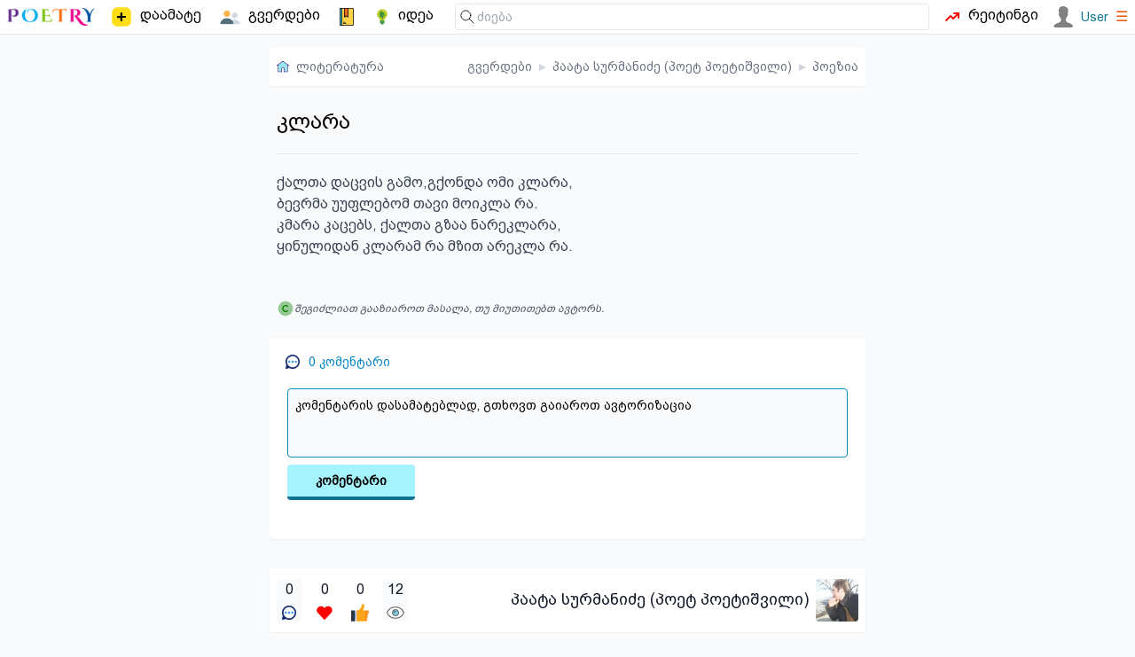

--- FILE ---
content_type: text/html; charset=utf-8
request_url: https://poetry.ge/users/paata-surmanidze/poems/zsozc-klara
body_size: 2580
content:
<!DOCTYPE html>
<html lang="ge">
<head>
    <meta charset="utf-8">
    <title>კლარა - პაატა სურმანიძე (პოეტ პოეტიშვილი) | პოეზია</title>
    <meta http-equiv="X-UA-Compatible" content="IE=edge" />
    <meta name="viewport" content="width=device-width, initial-scale=1">
    <meta http-equiv="content-language" content="ka_GE">
    <meta name="description" content="ქალთა დაცვის გამო,გქონდა ომი კლარა,
ბევრმა უუფლებომ თავი მოიკლა რა.
კმარა კაცებს, ქალთა გზაა ნარეკლარა,
ყინულიდან კლარამ რა მზით არეკლა რა.">
    <link rel="icon" href="/.ico" type="image/x-icon">
            <meta property="og:image" content="https://poetry.ge/users/paata-surmanidze/photos/325.paata-surmanidze.jpg" />
    <link rel="canonical" href="https://poetry.ge/users/paata-surmanidze/poems/zsozc-klara" />
<link rel="stylesheet" href="/tw/dist/style.css?d=21">
        <script>
        var is_auth = false;
        
        function toggleMenu(id)
        {
            let item = document.getElementById(id);
            if (item.style.display==='block') {
                item.style.display = 'none';
                return false;
            }
            item.style.display='block';
        }
    </script>
</head>
<body>

<nav class="top-nav">
    <!-- main sections -->
    <div class="main-nav">
        <!-- logo -->
        <a href="/" class="logo">
            <img src="/logo/poetry-lovers-mini.png"  width="100" alt="პორტალის ლოგო" />
        </a>
        <a href="/publish/new" class="menu-item ">
            <img height="26" width="26" src="/icon-free/add2.svg">
            <span class=" sm:block">დაამატე</span>
        </a>
        <a href="/pages" class="menu-item ">
            <img src="/icon-free/group.png" width="25" height="25" />
            <span>გვერდები</span>
        </a>
        <a href="/entries" class="menu-item ">
            <span class="icon icon-notebook"></span>
        </a>
        <a href="/idea" class="menu-item ">
            <span class="icon icon-idea"></span>
            <span class="hidden xxs:block">იდეა</span>
        </a>
            </div>

    <div class="flex flex-grow w-full relative">
        <!-- search -->
        <form class="find" action="https://cse.google.com/cse">
            <span class="icon icon-find"></span>
            <input type="hidden" name="cx" value="015392068445862428243:y_ucditpb_e" />
            <input  type="search" name="q"
                    placeholder="ძიება"
            />
        </form>

        <a href="/rating" class="menu-item ">
            <span class="icon icon-trending"></span>
            <span class="hidden md:block">რეიტინგი</span>
        </a>
        &nbsp;&nbsp;
        <div class="auth">
                            <a href="/auth/login" class="user">
                    <img src="/M.svg" width="24" height="24" />
                    <span class="text-sm font-medium">User</span>
                </a>
                        <a href="#" onclick="toggleMenu('user-menu'); return false;"><span class="text-orange-600">&#9776;</span></a>

            <div class="sub-holder hidden" id="user-menu">
                <ul class="sub">
                                        <li><a rel="nofollow" href="/auth/register"  class="">რეგისტრაცია</a></li>
                    <li><a rel="nofollow" href="/auth/login"  class="">ავტორიზაცია</a></li>
                                    </ul>
            </div>
        </div>

    </div>
</nav>


<div class="content">

    <nav class="breads"><a href="https://poetry.ge" class="flex space-x-2 place-items-center"><span class="icon icon-home"></span><span class="hidden xxs:inline">ლიტერატურა</span></a><div class="flex-grow"></div><a href="https://poetry.ge/pages" >გვერდები</a> <b>&blacktriangleright;</b> <a href="https://poetry.ge/users/paata-surmanidze" >პაატა სურმანიძე (პოეტ პოეტიშვილი)</a> <b>&blacktriangleright;</b> <a href="https://poetry.ge/users/paata-surmanidze/poems" >პოეზია</a></nav>
    
    
<div class="p-2 bg-play">
    <h1 class="">კლარა</h1>
    <hr class="splitter">
        <pre>ქალთა დაცვის გამო,გქონდა ომი კლარა,
ბევრმა უუფლებომ თავი მოიკლა რა.
კმარა კაცებს, ქალთა გზაა ნარეკლარა,
ყინულიდან კლარამ რა მზით არეკლა რა.</pre>
    </div>

<div id="tags-container" class="m-2 ml-0 flex flex-wrap gap-1">
</div>

<p class="text flex flex-row place-items-center gap-2 p-2">
    <i class="icon icon-copy-1"></i>
    <i>შეგიძლიათ გააზიაროთ მასალა, თუ მიუთითებთ ავტორს.</i>
</p>


            <div class="comment-box" id="comments">
                <div class="comment-box-header"><span class="icon icon-comment"></span>
                <h5><span id="comment-count">0</span> კომენტარი </h5>
                </div>
                
                <form action="#comments" method="post">
                    <input type="hidden" name="r" />
                    <textarea  name="c" rows="3" disabled >კომენტარის დასამატებლად, გთხოვთ გაიაროთ ავტორიზაცია</textarea>
                    <div class="form-group"><button disabled>კომენტარი</button></div>
                </form></div>

<div class="grow"></div>
<!--action buttons-->
<footer>

    <a id="comment-2-17015" href="#comments" class="action current-user" title="კომენტარი"><span title='0'>0</span><i class="icon icon-comment"></i></a> <a id="favorite-2-17015" href="javascript:void(0);" onclick="return user_action('favorite', 2, 17015);" class="action " title="რჩეულები"><span title='0'>0</span><i class="icon icon-favorite"></i></a> <a id="like-2-17015" href="javascript:void(0);" onclick="return user_action('like', 2, 17015);" class="action " title="მოწონება"><span title='0'>0</span><i class="icon icon-like"></i></a> <a id="view-2-17015" class="action current-user" title="ნახვა"><span title='12'>12</span><i class="icon icon-view"></i></a>
    <div class="flex-grow"></div>

    <!--author-->
    <div class="author">
        <div class="space-y-0.5">
            <h2><a href="/users/paata-surmanidze">პაატა სურმანიძე (პოეტ პოეტიშვილი)</a></h2>
            <p><a class="link" href="/pages?query="></a></p>
        </div>
        <a href='/users/paata-surmanidze/photos/325.paata-surmanidze.htm'>
            <img src='/users/paata-surmanidze/photos/325.small.paata-surmanidze.jpg' alt='პაატა სურმანიძე (პოეტ პოეტიშვილი) - ფოტო' ></a>    </div>
</footer>
            <div class="fb-like" data-href="http://poetry.ge/users/paata-surmanidze/poems/zsozc-klara"
             data-layout="button_count" data-action="like"
             data-size="small" data-show-faces="false" data-share="true">
        </div>
    
    <div id="copy" class="gap-x-2">
        <p class="grow">
            &copy; POETRY.GE 2013 - 2026        </p>
        <div class="flex-grow"></div>
        <a href="https://www.facebook.com/poetry.ge">
            Facebook
        </a>
        <a target="_blank" href="https://t.me/+nrYFOqjxZH9iMTU6">
            Telegram
        </a>
        <a href="/contact">
            კონტაქტი
        </a>
    </div>

    <div class="flex w-full">
        <div id="top-ge-counter-container" class="m-auto" data-site-id="97798"></div>
    </div>

</div>


<script src="/m.js?v=7"></script>

<script>
    (function (i, s, o, g, r, a, m) {
        i['GoogleAnalyticsObject'] = r;
        i[r] = i[r] || function () {
            (i[r].q = i[r].q || []).push(arguments)}, i[r].l = 1 * new Date();
        a = s.createElement(o),
                m = s.getElementsByTagName(o)[0];
        a.async = 1;
        a.src = g;
        m.parentNode.insertBefore(a, m)
    })(window, document, 'script', 'https://www.google-analytics.com/analytics.js', 'ga');

    ga('create', 'UA-42743520-1', 'auto');
    ga('send', 'pageview');
</script>
<script async defer src="https://connect.facebook.net/en_US/sdk.js#xfbml=1&version=v3.2"></script>

<script async src="https://counter.top.ge/counter.js"></script>
</body>
</html>